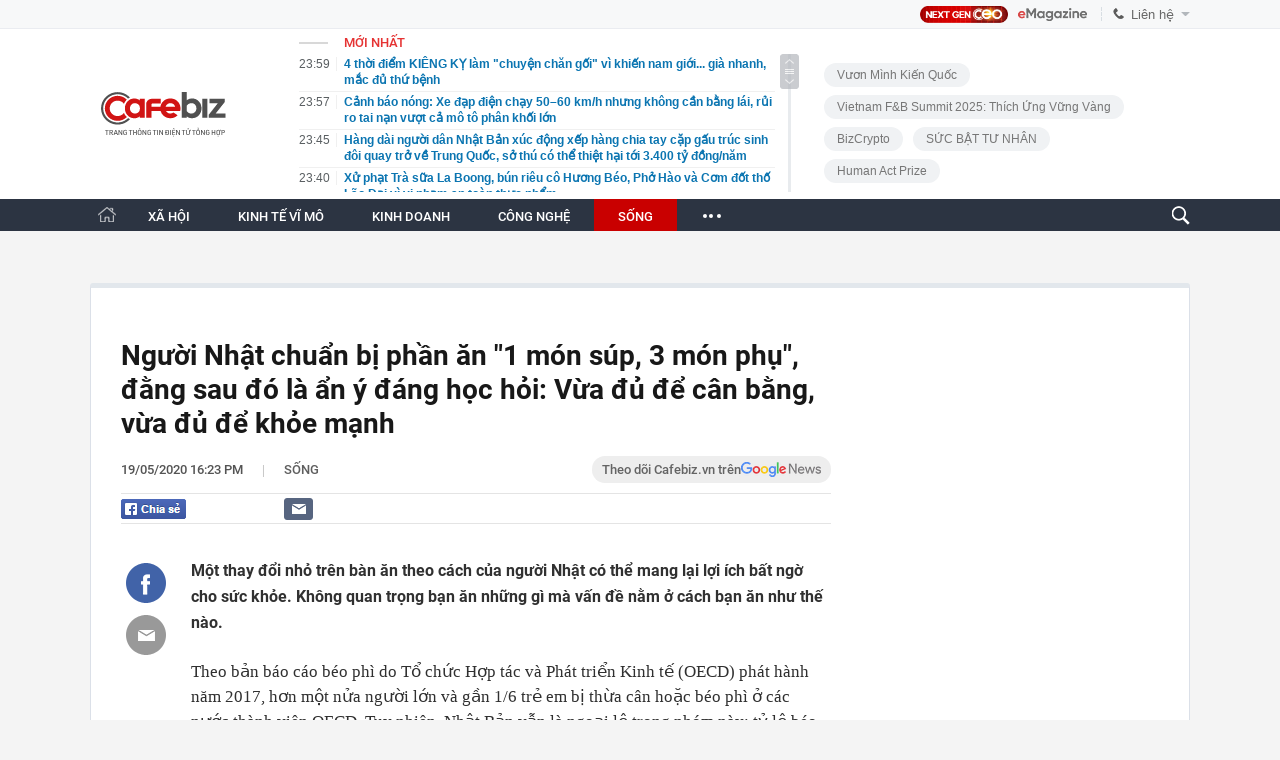

--- FILE ---
content_type: text/html; charset=utf-8
request_url: https://cafebiz.vn/ajaxData/TinMoiOnHeader.chn
body_size: 3095
content:
<li>
            <a href="/4-thoi-diem-kieng-ky-lam-chuyen-chan-goi-vi-khien-nam-gioi-gia-nhanh-mac-du-thu-benh-176260127223343764.chn" title="4 thời điểm KIÊNG KỴ làm &quot;chuyện chăn gối&quot; vì khiến nam giới... già nhanh, mắc đủ thứ bệnh">
                <span class="time">23:59</span>
                <span class="text">4 thời điểm KIÊNG KỴ làm &quot;chuyện chăn gối&quot; vì khiến nam giới... già nhanh, mắc đủ thứ bệnh</span>
            </a>
        </li>
            <li>
            <a href="/canh-bao-nong-xe-dap-dien-chay-5060-km-h-nhung-khong-can-bang-lai-rui-ro-tai-nan-vuot-ca-mo-to-phan-khoi-lon-176260127235739772.chn" title="Cảnh báo nóng: Xe đạp điện chạy 50–60 km/h nhưng không cần bằng lái, rủi ro tai nạn vượt cả mô tô phân khối lớn">
                <span class="time">23:57</span>
                <span class="text">Cảnh báo nóng: Xe đạp điện chạy 50–60 km/h nhưng không cần bằng lái, rủi ro tai nạn vượt cả mô tô phân khối lớn</span>
            </a>
        </li>
            <li>
            <a href="/hang-dai-nguoi-dan-nhat-ban-xuc-dong-xep-hang-chia-tay-cap-gau-truc-sinh-doi-quay-tro-ve-trung-quoc-so-thu-co-the-thiet-hai-toi-3400-ty-dong-nam-176260127223244792.chn" title="Hàng dài người dân Nhật Bản xúc động xếp hàng chia tay cặp gấu trúc sinh đôi quay trở về Trung Quốc, sở thú có thể thiệt hại tới 3.400 tỷ đồng/năm">
                <span class="time">23:45</span>
                <span class="text">Hàng dài người dân Nhật Bản xúc động xếp hàng chia tay cặp gấu trúc sinh đôi quay trở về Trung Quốc, sở thú có thể thiệt hại tới 3.400 tỷ đồng/năm</span>
            </a>
        </li>
            <li>
            <a href="/xu-phat-tra-sua-la-boong-bun-rieu-co-huong-beo-pho-hao-va-com-dot-tho-lao-dai-vi-vi-pham-an-toan-thuc-pham-176260127233944885.chn" title="Xử phạt Trà sữa La Boong, bún riêu cô Hương Béo, Phở Hào và Cơm đốt thố Lão Đại vì vi phạm an toàn thực phẩm">
                <span class="time">23:40</span>
                <span class="text">Xử phạt Trà sữa La Boong, bún riêu cô Hương Béo, Phở Hào và Cơm đốt thố Lão Đại vì vi phạm an toàn thực phẩm</span>
            </a>
        </li>
            <li>
            <a href="/hinh-thuc-giao-duc-dang-so-nhat-de-lai-hau-qua-lau-dai-nhat-cha-me-lam-hai-con-cai-ma-khong-he-nhan-ra-176260127223106869.chn" title="Hình thức giáo dục đáng sợ nhất, để lại hậu quả lâu dài nhất: Cha mẹ làm hại con cái mà không hề nhận ra!">
                <span class="time">23:30</span>
                <span class="text">Hình thức giáo dục đáng sợ nhất, để lại hậu quả lâu dài nhất: Cha mẹ làm hại con cái mà không hề nhận ra!</span>
            </a>
        </li>
            <li>
            <a href="/thong-bao-quan-trong-cua-so-gd-dt-tphcm-176260127223017072.chn" title="Thông báo quan trọng của Sở GD-ĐT TPHCM">
                <span class="time">23:15</span>
                <span class="text">Thông báo quan trọng của Sở GD-ĐT TPHCM</span>
            </a>
        </li>
            <li>
            <a href="/mot-thuc-uong-pho-bien-trong-dam-cuoi-bi-nghi-la-nguon-lay-virus-nipah-trong-ca-nhiem-dau-tien-tai-an-do-176260127222636123.chn" title="Một thức uống phổ biến trong đám cưới bị nghi là nguồn lây virus Nipah trong ca nhiễm đầu tiên tại Ấn Độ">
                <span class="time">23:00</span>
                <span class="text">Một thức uống phổ biến trong đám cưới bị nghi là nguồn lây virus Nipah trong ca nhiễm đầu tiên tại Ấn Độ</span>
            </a>
        </li>
            <li>
            <a href="/phuong-oanh-tro-lai-176260127224750056.chn" title="Phương Oanh trở lại">
                <span class="time">22:46</span>
                <span class="text">Phương Oanh trở lại</span>
            </a>
        </li>
            <li>
            <a href="/bo-y-te-yeu-cau-thu-hoi-go-bo-5-loai-sua-ngoai-nghi-nhiem-doc-to-nguy-hiem-176260127224631767.chn" title="Bộ Y tế yêu cầu thu hồi, gỡ bỏ 5 loại sữa ngoại nghi nhiễm độc tố nguy hiểm">
                <span class="time">22:46</span>
                <span class="text">Bộ Y tế yêu cầu thu hồi, gỡ bỏ 5 loại sữa ngoại nghi nhiễm độc tố nguy hiểm</span>
            </a>
        </li>
            <li>
            <a href="/day-mai-con-khong-hieu-1-bai-toan-ba-me-suy-sup-tinh-than-uong-het-mot-lo-thuoc-ngu-phai-cap-cuu-khan-cap-176260127222508085.chn" title="Dạy mãi con không hiểu 1 bài toán, bà mẹ suy sụp tinh thần: Uống hết một lọ thuốc ngủ, phải cấp cứu khẩn cấp!">
                <span class="time">22:45</span>
                <span class="text">Dạy mãi con không hiểu 1 bài toán, bà mẹ suy sụp tinh thần: Uống hết một lọ thuốc ngủ, phải cấp cứu khẩn cấp!</span>
            </a>
        </li>
            <li>
            <a href="/rung-minh-loi-khai-cua-chu-vua-ngam-3000-tan-thit-oc-bang-hoa-chat-cong-nghiep-176260127223956911.chn" title="Rùng mình lời khai của chủ vựa ngâm 3.000 tấn thịt ốc bằng hóa chất công nghiệp">
                <span class="time">22:39</span>
                <span class="text">Rùng mình lời khai của chủ vựa ngâm 3.000 tấn thịt ốc bằng hóa chất công nghiệp</span>
            </a>
        </li>
            <li>
            <a href="/nong-co-quan-thuoc-bo-tai-chinh-huong-dan-dieu-kien-moi-khi-tra-luong-tu-5-trieu-dong-de-duoc-tinh-chi-phi-hop-le-khi-tinh-thue-thu-nhap-doanh-nghiep-176260127223459622.chn" title="Nóng: Cơ quan thuộc Bộ Tài chính hướng dẫn điều kiện mới khi trả lương từ 5 triệu đồng để được tính chi phí hợp lệ khi tính thuế thu nhập doanh nghiệp">
                <span class="time">22:34</span>
                <span class="text">Nóng: Cơ quan thuộc Bộ Tài chính hướng dẫn điều kiện mới khi trả lương từ 5 triệu đồng để được tính chi phí hợp lệ khi tính thuế thu nhập doanh nghiệp</span>
            </a>
        </li>
            <li>
            <a href="/virus-nipah-lay-qua-duong-nao-176260127222030564.chn" title="Virus Nipah lây qua đường nào?">
                <span class="time">22:31</span>
                <span class="text">Virus Nipah lây qua đường nào?</span>
            </a>
        </li>
            <li>
            <a href="/ky-uc-kinh-hoang-cua-benh-nhan-song-sot-sau-khi-nhiem-nipah-no-nhu-dia-nguc-vay-176260127221903867.chn" title="Ký ức kinh hoàng của bệnh nhân sống sót sau khi nhiễm Nipah: &#039;Nó như địa ngục vậy&#039;">
                <span class="time">22:18</span>
                <span class="text">Ký ức kinh hoàng của bệnh nhân sống sót sau khi nhiễm Nipah: &#039;Nó như địa ngục vậy&#039;</span>
            </a>
        </li>
            <li>
            <a href="/bac-vuot-116-trieu-kg-nguoi-xep-hang-5-tieng-cho-mua-bac-176260127215555014.chn" title="Bạc vượt 116 triệu/kg, người xếp hàng 5 tiếng chờ mua bạc">
                <span class="time">22:15</span>
                <span class="text">Bạc vượt 116 triệu/kg, người xếp hàng 5 tiếng chờ mua bạc</span>
            </a>
        </li>
            <li>
            <a href="/phat-hien-tai-khoan-phat-sinh-giao-dich-200-trieu-dong-nguoi-dan-ong-lai-nhan-1-cuoc-goi-so-la-cong-an-khan-truong-xac-minh-176260127210016467.chn" title="Phát hiện tài khoản phát sinh giao dịch 200 triệu đồng, người đàn ông lại nhận 1 cuộc gọi số lạ: Công an khẩn trương xác minh">
                <span class="time">21:45</span>
                <span class="text">Phát hiện tài khoản phát sinh giao dịch 200 triệu đồng, người đàn ông lại nhận 1 cuộc gọi số lạ: Công an khẩn trương xác minh</span>
            </a>
        </li>
            <li>
            <a href="/infographic-nguoi-nhiem-virus-nipah-co-trieu-chung-ban-dau-nhu-the-nao-176260127214433935.chn" title="Infographic: Người nhiễm virus Nipah có triệu chứng ban đầu như thế nào?">
                <span class="time">21:44</span>
                <span class="text">Infographic: Người nhiễm virus Nipah có triệu chứng ban đầu như thế nào?</span>
            </a>
        </li>
            <li>
            <a href="/con-sot-clawdbot-duoc-ca-ngoi-la-siri-phien-ban-cao-cap-giup-mac-mini-ban-het-chi-trong-1-dem-176260127213157639.chn" title="&#039;Cơn sốt&#039; Clawdbot: Được ca ngợi là &#039;Siri phiên bản cao cấp&#039;, giúp Mac mini bán hết chỉ trong 1 đêm">
                <span class="time">21:31</span>
                <span class="text">&#039;Cơn sốt&#039; Clawdbot: Được ca ngợi là &#039;Siri phiên bản cao cấp&#039;, giúp Mac mini bán hết chỉ trong 1 đêm</span>
            </a>
        </li>
            <li>
            <a href="/di-lam-10-nam-toi-moi-nhan-ra-ly-do-khien-minh-ngheo-khong-phai-luong-thap-176260127205522772.chn" title="Đi làm 10 năm tôi mới nhận ra, lý do khiến mình nghèo không phải lương thấp">
                <span class="time">21:31</span>
                <span class="text">Đi làm 10 năm tôi mới nhận ra, lý do khiến mình nghèo không phải lương thấp</span>
            </a>
        </li>
            <li>
            <a href="/khan-cuc-an-toan-thuc-pham-canh-bao-thu-hoi-loat-sua-ngoai-nghi-nhiem-doc-to-yeu-cau-go-bo-gian-hang-tren-tiktok-va-shopee-17626012721201464.chn" title="KHẨN: Cục An toàn thực phẩm cảnh báo thu hồi loạt sữa ngoại nghi nhiễm độc tố, yêu cầu gỡ bỏ gian hàng trên TikTok và Shopee">
                <span class="time">21:18</span>
                <span class="text">KHẨN: Cục An toàn thực phẩm cảnh báo thu hồi loạt sữa ngoại nghi nhiễm độc tố, yêu cầu gỡ bỏ gian hàng trên TikTok và Shopee</span>
            </a>
        </li>
    <!--s: 27/01/2026 23:59:57-->  <!--CachedInfo:LastModifiedDate: 27/01/2026 23:59:57 | TimeCD: -->

--- FILE ---
content_type: text/html; charset=utf-8
request_url: https://cafebiz.vn/ajaxData/getThreadIsHotHeader.chn
body_size: 470
content:
<a href="https://ceocircle.vn/" target="_blank" title="Next gen Ceo">
        <span class="threadtitle"><span class="icon"></span>Next gen Ceo</span>
    </a>
            <a href="/su-kien/shark-binh-bi-bat-1049.chn" title="Shark Bình bị bắt"><span class="threadtitle"><span class="icon"></span>Shark Bình bị bắt</span></a>
            <a href="/su-kien/vietnam-fb-summit-2025-thich-ung-vung-vang-1039.chn" title="Vietnam F&amp;B Summit 2025: Thích Ứng Vững Vàng"><span class="threadtitle"><span class="icon"></span>Vietnam F&amp;B Summit 2025: Thích Ứng Vững Vàng</span></a>
            <a href="/su-kien/human-act-prize-1025.chn" title="Human Act Prize "><span class="threadtitle"><span class="icon"></span>Human Act Prize </span></a>
            <a href="/su-kien/toplist-fandom-yeu-nuoc-1016.chn" title="TOPLIST Fandom Yêu Nước "><span class="threadtitle"><span class="icon"></span>TOPLIST Fandom Yêu Nước </span></a>
            <a href="/su-kien/mens-style-1008.chn" title="Men’s Style "><span class="threadtitle"><span class="icon"></span>Men’s Style </span></a>
            <a href="/su-kien/tam-ly-hoc-1007.chn" title="Tâm lý học "><span class="threadtitle"><span class="icon"></span>Tâm lý học </span></a>
    <!--u: 27/01/2026 23:55:37 -->

--- FILE ---
content_type: text/html; charset=utf-8
request_url: https://cafebiz.vn/ajaxData/getBoxHotHome.chn
body_size: 1828
content:
<div id="boxNewest" class="slwrap clearfix">
        <div class="tab title">
            <h3>NỔI BẬT TRANG CHỦ</h3>
        </div>
        <div class="">
            <div class="noi-bat-trang-chu">
                <div id="NoiBat1">
                                                            <div class="tin-noi-bat first">
                        <a href="/chu-tich-tap-doan-mai-linh-thuoc-dien-se-bi-tam-hoan-xuat-canh-176260127190228878.chn" title="Chủ tịch Tập đoàn Mai Linh thuộc diện sẽ bị tạm hoãn xuất cảnh" data-popup-url="/chu-tich-tap-doan-mai-linh-thuoc-dien-se-bi-tam-hoan-xuat-canh-176260127190228878.chn"
                            class="show-popup visit-popup">
                            <h3 class="title">Chủ tịch Tập đoàn Mai Linh thuộc diện sẽ bị tạm hoãn xuất cảnh</h3>
                        </a>
                        <p class="desc">
                            Thuế TP.HCM có thông báo về việc sẽ áp dụng biện pháp tạm hoãn xuất cảnh với người đại diện pháp luật của Công ty Cổ phần Tập đoàn Mai Linh.
                        </p>
                        <a href="/chu-tich-tap-doan-mai-linh-thuoc-dien-se-bi-tam-hoan-xuat-canh-176260127190228878.chn" title="Chủ tịch Tập đoàn Mai Linh thuộc diện sẽ bị tạm hoãn xuất cảnh" data-popup-url="/chu-tich-tap-doan-mai-linh-thuoc-dien-se-bi-tam-hoan-xuat-canh-176260127190228878.chn"
                            class="show-popup visit-popup">
                            <img loading="lazy" src="https://cafebiz.cafebizcdn.vn/zoom/370_230/162123310254002176/2026/1/27/thiet-ke-chua-co-ten-2026-01-27t185427-803-17695149037141126360402-1769515211886-1769515212789862245816-64-0-1024-1536-crop-17695152386531070679943.png"
                                class="cover" title="Chủ tịch Tập đoàn Mai Linh thuộc diện sẽ bị tạm hoãn xuất cảnh" width="254" height="153">
                        </a>
                    </div>
                                                        </div>
                <div id="NoiBat2">
                                                                                                    <div class="tin-noi-bat">
                        <a title="Hơn 7.100 tỷ đồng bồi thường từ siêu dự án của Vinhomes, hàng nghìn hộ dân nhận tiền tỷ giải phóng mặt bằng" href="/hon-7100-ty-dong-boi-thuong-tu-sieu-du-an-cua-vinhomes-hang-nghin-ho-dan-nhan-tien-ty-giai-phong-mat-bang-176260127174601072.chn" data-popup-url="/hon-7100-ty-dong-boi-thuong-tu-sieu-du-an-cua-vinhomes-hang-nghin-ho-dan-nhan-tien-ty-giai-phong-mat-bang-176260127174601072.chn"
                            class="show-popup visit-popup"
                            newsType="0">
                            <img src="https://cafebiz.cafebizcdn.vn/zoom/223_140/162123310254002176/2026/1/27/avatar1769510654345-1769510654994281842972.jpg" class="cover" title="Hơn 7.100 tỷ đồng bồi thường từ siêu dự án của Vinhomes, hàng nghìn hộ dân nhận tiền tỷ giải phóng mặt bằng" width="254"
                                height="153" loading="lazy">
                        </a>
                        
                        <a href="/hon-7100-ty-dong-boi-thuong-tu-sieu-du-an-cua-vinhomes-hang-nghin-ho-dan-nhan-tien-ty-giai-phong-mat-bang-176260127174601072.chn" title="Hơn 7.100 tỷ đồng bồi thường từ siêu dự án của Vinhomes, hàng nghìn hộ dân nhận tiền tỷ giải phóng mặt bằng" data-popup-url="/hon-7100-ty-dong-boi-thuong-tu-sieu-du-an-cua-vinhomes-hang-nghin-ho-dan-nhan-tien-ty-giai-phong-mat-bang-176260127174601072.chn"
                            class="show-popup visit-popup">
                            <h3 class="title">Hơn 7.100 tỷ đồng bồi thường từ siêu dự án của Vinhomes, hàng nghìn hộ dân nhận tiền tỷ giải phóng mặt bằng</h3>
                        </a>
                        <p class="desc">
                            Bình quân mỗi trường hợp nhận khoản bồi thường khoảng 2,1 tỷ đồng, tương đương mức chi trả trung bình khoảng 12 tỷ đồng/ha diện tích đất thu hồi.
                        </p>
                    </div>
                                                                                <div class="tin-noi-bat">
                        <a title="Động thái lạ của ACB: Tài sản cán mốc triệu tỷ đồng vẫn mạnh tay ‘hy sinh’ lợi nhuận để xây đệm dự phòng" href="/dong-thai-la-cua-acb-tai-san-can-moc-trieu-ty-dong-van-manh-tay-hy-sinh-loi-nhuan-de-xay-dem-du-phong-176260127203853476.chn" data-popup-url="/dong-thai-la-cua-acb-tai-san-can-moc-trieu-ty-dong-van-manh-tay-hy-sinh-loi-nhuan-de-xay-dem-du-phong-176260127203853476.chn"
                            class="show-popup visit-popup"
                            newsType="0">
                            <img src="https://cafebiz.cafebizcdn.vn/zoom/223_140/162123310254002176/2026/1/27/avatar1769521052524-17695210531771677330913.jpg" class="cover" title="Động thái lạ của ACB: Tài sản cán mốc triệu tỷ đồng vẫn mạnh tay ‘hy sinh’ lợi nhuận để xây đệm dự phòng" width="254"
                                height="153" loading="lazy">
                        </a>
                        
                        <a href="/dong-thai-la-cua-acb-tai-san-can-moc-trieu-ty-dong-van-manh-tay-hy-sinh-loi-nhuan-de-xay-dem-du-phong-176260127203853476.chn" title="Động thái lạ của ACB: Tài sản cán mốc triệu tỷ đồng vẫn mạnh tay ‘hy sinh’ lợi nhuận để xây đệm dự phòng" data-popup-url="/dong-thai-la-cua-acb-tai-san-can-moc-trieu-ty-dong-van-manh-tay-hy-sinh-loi-nhuan-de-xay-dem-du-phong-176260127203853476.chn"
                            class="show-popup visit-popup">
                            <h3 class="title">Động thái lạ của ACB: Tài sản cán mốc triệu tỷ đồng vẫn mạnh tay ‘hy sinh’ lợi nhuận để xây đệm dự phòng</h3>
                        </a>
                        <p class="desc">
                            Tổng tài sản của Ngân hàng ACB chính thức vượt ngưỡng 1 triệu tỷ đồng.
                        </p>
                    </div>
                                                                                <div class="tin-noi-bat">
                        <a title="TS. Lê Xuân Nghĩa: Đừng sợ bị gọi là đầu cơ" href="/ts-le-xuan-nghia-dung-so-bi-goi-la-dau-co-176260127160417221.chn" data-popup-url="/ts-le-xuan-nghia-dung-so-bi-goi-la-dau-co-176260127160417221.chn"
                            class="show-popup visit-popup"
                            newsType="0">
                            <img src="https://cafebiz.cafebizcdn.vn/zoom/223_140/162123310254002176/2026/1/27/avatar1769504642573-17695046431091789837548.png" class="cover" title="TS. Lê Xuân Nghĩa: Đừng sợ bị gọi là đầu cơ" width="254"
                                height="153" loading="lazy">
                        </a>
                        
                        <a href="/ts-le-xuan-nghia-dung-so-bi-goi-la-dau-co-176260127160417221.chn" title="TS. Lê Xuân Nghĩa: Đừng sợ bị gọi là đầu cơ" data-popup-url="/ts-le-xuan-nghia-dung-so-bi-goi-la-dau-co-176260127160417221.chn"
                            class="show-popup visit-popup">
                            <h3 class="title">TS. Lê Xuân Nghĩa: Đừng sợ bị gọi là đầu cơ</h3>
                        </a>
                        <p class="desc">
                            Theo Tiến sĩ Lê Xuân Nghĩa, BĐS vẫn là kênh đầu tư vững chắc nhất và &quot;Đừng có sợ bị cho là đầu cơ”.
                        </p>
                    </div>
                                                        </div>
            </div>

        </div>
    </div>



    <div class="clearall"></div>
    <span class="border_bottom mgb20"></span>
    <div class="clearall"></div>
<!--u: 28/01/2026 00:02:45 -->

--- FILE ---
content_type: text/html; charset=utf-8
request_url: https://cafebiz.vn/loadsamezone/zone-17650.chn
body_size: 2015
content:
<ul class="item">
    <div class="rowccm clearfix" id="ccm_row1" data-cd-key="newsposition:zoneid0type1" data-cd-top="2">
                                    <li class="clearfix" data-newsid="176260127092512007">
                    <a title="Loài dơi mang virus Nipah thích ăn một loại quả quen thuộc ở Việt Nam, Bộ Y tế ra khuyến cáo tới người dân" href="/chuyen-gia-canh-bao-loai-roi-mang-virus-nipah-thich-an-mot-loai-qua-quen-thuoc-ngay-tet-o-viet-nam-ban-cuc-nhieu-176260127092512007.chn" data-popup-url="/chuyen-gia-canh-bao-loai-roi-mang-virus-nipah-thich-an-mot-loai-qua-quen-thuoc-ngay-tet-o-viet-nam-ban-cuc-nhieu-176260127092512007.chn" class="show-popup visit-popup">
                        <img alt="Loài dơi mang virus Nipah thích ăn một loại quả quen thuộc ở Việt Nam, Bộ Y tế ra khuyến cáo tới người dân" src="https://cafebiz.cafebizcdn.vn/zoom/223_140/162123310254002176/2026/1/27/avatar1769480665522-17694806662661434984085.jpg" loading="lazy">
                    </a>
                    <div class="tt">
                        <a class="bTitle show-popup visit-popup" title="Loài dơi mang virus Nipah thích ăn một loại quả quen thuộc ở Việt Nam, Bộ Y tế ra khuyến cáo tới người dân" href="/chuyen-gia-canh-bao-loai-roi-mang-virus-nipah-thich-an-mot-loai-qua-quen-thuoc-ngay-tet-o-viet-nam-ban-cuc-nhieu-176260127092512007.chn" data-popup-url="/chuyen-gia-canh-bao-loai-roi-mang-virus-nipah-thich-an-mot-loai-qua-quen-thuoc-ngay-tet-o-viet-nam-ban-cuc-nhieu-176260127092512007.chn">
                            Loài dơi mang virus Nipah thích ăn một loại quả quen thuộc ở Việt Nam, Bộ Y tế ra khuyến cáo tới người dân
                        </a>
                        <span class="iconb-ccm">Nổi bật</span>
                    </div>
                </li>
                            <li class="clearfix" data-newsid="176260127095242219">
                    <a title="Cực nóng: Đã phát hiện virus Nipah tại Thái Lan" href="/cuc-nong-da-phat-hien-virus-nipah-tai-thai-lan-176260127095242219.chn" data-popup-url="/cuc-nong-da-phat-hien-virus-nipah-tai-thai-lan-176260127095242219.chn" class="show-popup visit-popup">
                        <img alt="Cực nóng: Đã phát hiện virus Nipah tại Thái Lan" src="https://cafebiz.cafebizcdn.vn/zoom/223_140/162123310254002176/2026/1/27/avatar1769482325225-17694823256211673072230.jpg" loading="lazy">
                    </a>
                    <div class="tt">
                        <a class="bTitle show-popup visit-popup" title="Cực nóng: Đã phát hiện virus Nipah tại Thái Lan" href="/cuc-nong-da-phat-hien-virus-nipah-tai-thai-lan-176260127095242219.chn" data-popup-url="/cuc-nong-da-phat-hien-virus-nipah-tai-thai-lan-176260127095242219.chn">
                            Cực nóng: Đã phát hiện virus Nipah tại Thái Lan
                        </a>
                        <span class="iconb-ccm">Nổi bật</span>
                    </div>
                </li>
                                                                                                    <li class="clearfix" data-newsid="176260127223244792">
                            <a title="Hàng dài người dân Nhật Bản xúc động xếp hàng chia tay cặp gấu trúc sinh đôi quay trở về Trung Quốc, sở thú có thể thiệt hại tới 3.400 tỷ đồng/năm" href="/hang-dai-nguoi-dan-nhat-ban-xuc-dong-xep-hang-chia-tay-cap-gau-truc-sinh-doi-quay-tro-ve-trung-quoc-so-thu-co-the-thiet-hai-toi-3400-ty-dong-nam-176260127223244792.chn" data-popup-url="/hang-dai-nguoi-dan-nhat-ban-xuc-dong-xep-hang-chia-tay-cap-gau-truc-sinh-doi-quay-tro-ve-trung-quoc-so-thu-co-the-thiet-hai-toi-3400-ty-dong-nam-176260127223244792.chn" class="show-popup visit-popup">
                                <img alt="Hàng dài người dân Nhật Bản xúc động xếp hàng chia tay cặp gấu trúc sinh đôi quay trở về Trung Quốc, sở thú có thể thiệt hại tới 3.400 tỷ đồng/năm" src="https://cafebiz.cafebizcdn.vn/zoom/223_140/162123310254002176/2026/1/27/avatar1769527924621-17695279250251259386699.png">
                            </a>
                            <div class="tt">
                                <a class="bTitle show-popup visit-popup" title="Hàng dài người dân Nhật Bản xúc động xếp hàng chia tay cặp gấu trúc sinh đôi quay trở về Trung Quốc, sở thú có thể thiệt hại tới 3.400 tỷ đồng/năm" href="/hang-dai-nguoi-dan-nhat-ban-xuc-dong-xep-hang-chia-tay-cap-gau-truc-sinh-doi-quay-tro-ve-trung-quoc-so-thu-co-the-thiet-hai-toi-3400-ty-dong-nam-176260127223244792.chn"
                                   data-popup-url="/hang-dai-nguoi-dan-nhat-ban-xuc-dong-xep-hang-chia-tay-cap-gau-truc-sinh-doi-quay-tro-ve-trung-quoc-so-thu-co-the-thiet-hai-toi-3400-ty-dong-nam-176260127223244792.chn">Hàng dài người dân Nhật Bản xúc động xếp hàng chia tay cặp gấu trúc sinh đôi quay trở về Trung Quốc, sở thú có thể thiệt hại tới 3.400 tỷ đồng/năm</a>
                                <span class="gach" style="margin: 0 4px">-</span>
                                <span class="time time-ago" title="2026-01-27T23:45:00"></span>
                            </div>
                        </li>
                                                                                                                                                                                                                                                                                                                                                                                                                                                            </div>
    <div class="rowccm clearfix" id="ccm_row2" data-cd-key="siteid176:newsinzone:zone" data-cd-top="2">
                                                                                                                                                <li class="clearfix" data-newsid="176260127223106869">
                            <a title="Hình thức giáo dục đáng sợ nhất, để lại hậu quả lâu dài nhất: Cha mẹ làm hại con cái mà không hề nhận ra!" href="/hinh-thuc-giao-duc-dang-so-nhat-de-lai-hau-qua-lau-dai-nhat-cha-me-lam-hai-con-cai-ma-khong-he-nhan-ra-176260127223106869.chn" data-popup-url="/hinh-thuc-giao-duc-dang-so-nhat-de-lai-hau-qua-lau-dai-nhat-cha-me-lam-hai-con-cai-ma-khong-he-nhan-ra-176260127223106869.chn" class="show-popup visit-popup">
                                <img alt="Hình thức giáo dục đáng sợ nhất, để lại hậu quả lâu dài nhất: Cha mẹ làm hại con cái mà không hề nhận ra!" src="https://cafebiz.cafebizcdn.vn/zoom/223_140/162123310254002176/2026/1/27/avatar1769527831434-17695278317731576510047.jpg">
                            </a>
                            <div class="tt">
                                <a class="bTitle show-popup visit-popup" title="Hình thức giáo dục đáng sợ nhất, để lại hậu quả lâu dài nhất: Cha mẹ làm hại con cái mà không hề nhận ra!" href="/hinh-thuc-giao-duc-dang-so-nhat-de-lai-hau-qua-lau-dai-nhat-cha-me-lam-hai-con-cai-ma-khong-he-nhan-ra-176260127223106869.chn"
                                   data-popup-url="/hinh-thuc-giao-duc-dang-so-nhat-de-lai-hau-qua-lau-dai-nhat-cha-me-lam-hai-con-cai-ma-khong-he-nhan-ra-176260127223106869.chn">Hình thức giáo dục đáng sợ nhất, để lại hậu quả lâu dài nhất: Cha mẹ làm hại con cái mà không hề nhận ra!</a>
                                <span class="gach" style="margin: 0 4px">-</span>
                                <span class="time time-ago" title="2026-01-27T23:30:00"></span>
                            </div>
                        </li>
                                                                                                            <li class="clearfix" data-newsid="176260127223017072">
                            <a title="Thông báo quan trọng của Sở GD-ĐT TPHCM" href="/thong-bao-quan-trong-cua-so-gd-dt-tphcm-176260127223017072.chn" data-popup-url="/thong-bao-quan-trong-cua-so-gd-dt-tphcm-176260127223017072.chn" class="show-popup visit-popup">
                                <img alt="Thông báo quan trọng của Sở GD-ĐT TPHCM" src="https://cafebiz.cafebizcdn.vn/zoom/223_140/162123310254002176/2026/1/27/avatar1769527769736-176952777013990288048.jpg">
                            </a>
                            <div class="tt">
                                <a class="bTitle show-popup visit-popup" title="Thông báo quan trọng của Sở GD-ĐT TPHCM" href="/thong-bao-quan-trong-cua-so-gd-dt-tphcm-176260127223017072.chn"
                                   data-popup-url="/thong-bao-quan-trong-cua-so-gd-dt-tphcm-176260127223017072.chn">Thông báo quan trọng của Sở GD-ĐT TPHCM</a>
                                <span class="gach" style="margin: 0 4px">-</span>
                                <span class="time time-ago" title="2026-01-27T23:15:00"></span>
                            </div>
                        </li>
                                                                                                            <li class="clearfix" data-newsid="176260127222636123">
                            <a title="Một thức uống phổ biến trong đám cưới bị nghi là nguồn lây virus Nipah trong ca nhiễm đầu tiên tại Ấn Độ" href="/mot-thuc-uong-pho-bien-trong-dam-cuoi-bi-nghi-la-nguon-lay-virus-nipah-trong-ca-nhiem-dau-tien-tai-an-do-176260127222636123.chn" data-popup-url="/mot-thuc-uong-pho-bien-trong-dam-cuoi-bi-nghi-la-nguon-lay-virus-nipah-trong-ca-nhiem-dau-tien-tai-an-do-176260127222636123.chn" class="show-popup visit-popup">
                                <img alt="Một thức uống phổ biến trong đám cưới bị nghi là nguồn lây virus Nipah trong ca nhiễm đầu tiên tại Ấn Độ" src="https://cafebiz.cafebizcdn.vn/zoom/223_140/162123310254002176/2026/1/27/avatar1769527524747-1769527525119978248125.png">
                            </a>
                            <div class="tt">
                                <a class="bTitle show-popup visit-popup" title="Một thức uống phổ biến trong đám cưới bị nghi là nguồn lây virus Nipah trong ca nhiễm đầu tiên tại Ấn Độ" href="/mot-thuc-uong-pho-bien-trong-dam-cuoi-bi-nghi-la-nguon-lay-virus-nipah-trong-ca-nhiem-dau-tien-tai-an-do-176260127222636123.chn"
                                   data-popup-url="/mot-thuc-uong-pho-bien-trong-dam-cuoi-bi-nghi-la-nguon-lay-virus-nipah-trong-ca-nhiem-dau-tien-tai-an-do-176260127222636123.chn">Một thức uống phổ biến trong đám cưới bị nghi là nguồn lây virus Nipah trong ca nhiễm đầu tiên tại Ấn Độ</a>
                                <span class="gach" style="margin: 0 4px">-</span>
                                <span class="time time-ago" title="2026-01-27T23:00:00"></span>
                            </div>
                        </li>
                                                                                                                                                                                                                                                                <li class="tincungmucfocus" data-ad="zone_510087"><div id="admzone501578"></div></li>
        <script>
                        admicroAD.unit.push(function () { admicroAD.show('admzone501578') });
                    </script>
    </div>
</ul>
<!--u: 27/01/2026 23:55:23 -->